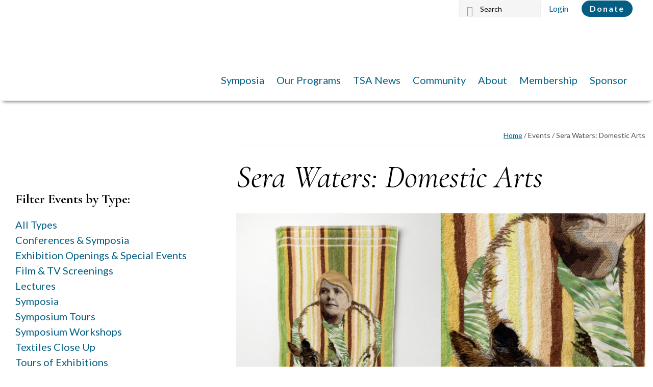

--- FILE ---
content_type: text/html; charset=UTF-8
request_url: https://textilesocietyofamerica.org/community/events/sera-waters-domestic-arts-2
body_size: 15984
content:
<!DOCTYPE html>
<html lang="en-US">
<head >
<meta charset="UTF-8" />
<meta name="viewport" content="width=device-width, initial-scale=1" />
<title>Sera Waters: Domestic Arts</title>
<meta name='robots' content='max-image-preview:large' />
<link rel='dns-prefetch' href='//stats.wp.com' />
<link rel='dns-prefetch' href='//cdn.membershipworks.com' />
<link rel='dns-prefetch' href='//fonts.googleapis.com' />
<link rel='dns-prefetch' href='//code.ionicframework.com' />
<link rel='preconnect' href='//i0.wp.com' />
<link rel='preconnect' href='//c0.wp.com' />
<link rel="alternate" type="application/rss+xml" title="Textile Society of America &raquo; Feed" href="https://textilesocietyofamerica.org/feed" />
<link rel="alternate" type="application/rss+xml" title="Textile Society of America &raquo; Comments Feed" href="https://textilesocietyofamerica.org/comments/feed" />
<link rel="alternate" title="oEmbed (JSON)" type="application/json+oembed" href="https://textilesocietyofamerica.org/wp-json/oembed/1.0/embed?url=https%3A%2F%2Ftextilesocietyofamerica.org%2Fcommunity%2Fevents%2Fsera-waters-domestic-arts-2" />
<link rel="alternate" title="oEmbed (XML)" type="text/xml+oembed" href="https://textilesocietyofamerica.org/wp-json/oembed/1.0/embed?url=https%3A%2F%2Ftextilesocietyofamerica.org%2Fcommunity%2Fevents%2Fsera-waters-domestic-arts-2&#038;format=xml" />
<link rel="canonical" href="https://textilesocietyofamerica.org/community/events/sera-waters-domestic-arts-2" />
<style id='wp-img-auto-sizes-contain-inline-css' type='text/css'>
img:is([sizes=auto i],[sizes^="auto," i]){contain-intrinsic-size:3000px 1500px}
/*# sourceURL=wp-img-auto-sizes-contain-inline-css */
</style>
<link rel='stylesheet' id='pt-cv-public-style-css' href='https://textilesocietyofamerica.org/wp-content/plugins/content-views-query-and-display-post-page/public/assets/css/cv.css?ver=4.2.1' type='text/css' media='all' />
<link rel='stylesheet' id='pt-cv-public-pro-style-css' href='https://textilesocietyofamerica.org/wp-content/plugins/pt-content-views-pro/public/assets/css/cvpro.min.css?ver=7.2.2' type='text/css' media='all' />
<link rel='stylesheet' id='sbi_styles-css' href='https://textilesocietyofamerica.org/wp-content/plugins/instagram-feed/css/sbi-styles.min.css?ver=6.10.0' type='text/css' media='all' />
<link rel='stylesheet' id='infinity-pro-css' href='https://textilesocietyofamerica.org/wp-content/themes/infinity-pro/style.css?ver=1.2.0' type='text/css' media='all' />
<style id='infinity-pro-inline-css' type='text/css'>


		a,
		.entry-title a:focus,
		.entry-title a:hover,
		.featured-content .entry-meta a:focus,
		.featured-content .entry-meta a:hover,
		.front-page .genesis-nav-menu a:focus,
		.front-page .genesis-nav-menu a:hover,
		.front-page .offscreen-content-icon button:focus,
		.front-page .offscreen-content-icon button:hover,
		.front-page .white .genesis-nav-menu a:focus,
		.front-page .white .genesis-nav-menu a:hover,
		.genesis-nav-menu a:focus,
		.genesis-nav-menu a:hover,
		.genesis-nav-menu .current-menu-item > a,
		.genesis-nav-menu .sub-menu .current-menu-item > a:focus,
		.genesis-nav-menu .sub-menu .current-menu-item > a:hover,
		.genesis-responsive-menu .genesis-nav-menu a:focus,
		.genesis-responsive-menu .genesis-nav-menu a:hover,
		.menu-toggle:focus,
		.menu-toggle:hover,
		.offscreen-content button:hover,
		.offscreen-content-icon button:hover,
		.site-footer a:focus,
		.site-footer a:hover,
		.sub-menu-toggle:focus,
		.sub-menu-toggle:hover {
			color: #045e84;
		}

		button,
		input[type="button"],
		input[type="reset"],
		input[type="select"],
		input[type="submit"],
		.button,
		.enews-widget input:hover[type="submit"],
		.front-page-1 a.button,
		.front-page-3 a.button,
		.front-page-5 a.button,
		.front-page-7 a.button,
		.footer-widgets .button:hover {
			background-color: #045e84;
			color: #ffffff;
		}

		
.has-accent-color {
	color: #045e84 !important;
}

.has-accent-background-color {
	background-color: #045e84 !important;
}

.content .wp-block-button .wp-block-button__link:focus,
.content .wp-block-button .wp-block-button__link:hover {
	background-color: #045e84 !important;
	color: #fff;
}

.content .wp-block-button.is-style-outline .wp-block-button__link:focus,
.content .wp-block-button.is-style-outline .wp-block-button__link:hover {
	border-color: #045e84 !important;
	color: #045e84 !important;
}


.entry-content .wp-block-pullquote.is-style-solid-color {
	background-color: #045e84;
}

/*# sourceURL=infinity-pro-inline-css */
</style>
<style id='wp-emoji-styles-inline-css' type='text/css'>

	img.wp-smiley, img.emoji {
		display: inline !important;
		border: none !important;
		box-shadow: none !important;
		height: 1em !important;
		width: 1em !important;
		margin: 0 0.07em !important;
		vertical-align: -0.1em !important;
		background: none !important;
		padding: 0 !important;
	}
/*# sourceURL=wp-emoji-styles-inline-css */
</style>
<style id='wp-block-library-inline-css' type='text/css'>
:root{--wp-block-synced-color:#7a00df;--wp-block-synced-color--rgb:122,0,223;--wp-bound-block-color:var(--wp-block-synced-color);--wp-editor-canvas-background:#ddd;--wp-admin-theme-color:#007cba;--wp-admin-theme-color--rgb:0,124,186;--wp-admin-theme-color-darker-10:#006ba1;--wp-admin-theme-color-darker-10--rgb:0,107,160.5;--wp-admin-theme-color-darker-20:#005a87;--wp-admin-theme-color-darker-20--rgb:0,90,135;--wp-admin-border-width-focus:2px}@media (min-resolution:192dpi){:root{--wp-admin-border-width-focus:1.5px}}.wp-element-button{cursor:pointer}:root .has-very-light-gray-background-color{background-color:#eee}:root .has-very-dark-gray-background-color{background-color:#313131}:root .has-very-light-gray-color{color:#eee}:root .has-very-dark-gray-color{color:#313131}:root .has-vivid-green-cyan-to-vivid-cyan-blue-gradient-background{background:linear-gradient(135deg,#00d084,#0693e3)}:root .has-purple-crush-gradient-background{background:linear-gradient(135deg,#34e2e4,#4721fb 50%,#ab1dfe)}:root .has-hazy-dawn-gradient-background{background:linear-gradient(135deg,#faaca8,#dad0ec)}:root .has-subdued-olive-gradient-background{background:linear-gradient(135deg,#fafae1,#67a671)}:root .has-atomic-cream-gradient-background{background:linear-gradient(135deg,#fdd79a,#004a59)}:root .has-nightshade-gradient-background{background:linear-gradient(135deg,#330968,#31cdcf)}:root .has-midnight-gradient-background{background:linear-gradient(135deg,#020381,#2874fc)}:root{--wp--preset--font-size--normal:16px;--wp--preset--font-size--huge:42px}.has-regular-font-size{font-size:1em}.has-larger-font-size{font-size:2.625em}.has-normal-font-size{font-size:var(--wp--preset--font-size--normal)}.has-huge-font-size{font-size:var(--wp--preset--font-size--huge)}.has-text-align-center{text-align:center}.has-text-align-left{text-align:left}.has-text-align-right{text-align:right}.has-fit-text{white-space:nowrap!important}#end-resizable-editor-section{display:none}.aligncenter{clear:both}.items-justified-left{justify-content:flex-start}.items-justified-center{justify-content:center}.items-justified-right{justify-content:flex-end}.items-justified-space-between{justify-content:space-between}.screen-reader-text{border:0;clip-path:inset(50%);height:1px;margin:-1px;overflow:hidden;padding:0;position:absolute;width:1px;word-wrap:normal!important}.screen-reader-text:focus{background-color:#ddd;clip-path:none;color:#444;display:block;font-size:1em;height:auto;left:5px;line-height:normal;padding:15px 23px 14px;text-decoration:none;top:5px;width:auto;z-index:100000}html :where(.has-border-color){border-style:solid}html :where([style*=border-top-color]){border-top-style:solid}html :where([style*=border-right-color]){border-right-style:solid}html :where([style*=border-bottom-color]){border-bottom-style:solid}html :where([style*=border-left-color]){border-left-style:solid}html :where([style*=border-width]){border-style:solid}html :where([style*=border-top-width]){border-top-style:solid}html :where([style*=border-right-width]){border-right-style:solid}html :where([style*=border-bottom-width]){border-bottom-style:solid}html :where([style*=border-left-width]){border-left-style:solid}html :where(img[class*=wp-image-]){height:auto;max-width:100%}:where(figure){margin:0 0 1em}html :where(.is-position-sticky){--wp-admin--admin-bar--position-offset:var(--wp-admin--admin-bar--height,0px)}@media screen and (max-width:600px){html :where(.is-position-sticky){--wp-admin--admin-bar--position-offset:0px}}

/*# sourceURL=wp-block-library-inline-css */
</style><style id='global-styles-inline-css' type='text/css'>
:root{--wp--preset--aspect-ratio--square: 1;--wp--preset--aspect-ratio--4-3: 4/3;--wp--preset--aspect-ratio--3-4: 3/4;--wp--preset--aspect-ratio--3-2: 3/2;--wp--preset--aspect-ratio--2-3: 2/3;--wp--preset--aspect-ratio--16-9: 16/9;--wp--preset--aspect-ratio--9-16: 9/16;--wp--preset--color--black: #000000;--wp--preset--color--cyan-bluish-gray: #abb8c3;--wp--preset--color--white: #ffffff;--wp--preset--color--pale-pink: #f78da7;--wp--preset--color--vivid-red: #cf2e2e;--wp--preset--color--luminous-vivid-orange: #ff6900;--wp--preset--color--luminous-vivid-amber: #fcb900;--wp--preset--color--light-green-cyan: #7bdcb5;--wp--preset--color--vivid-green-cyan: #00d084;--wp--preset--color--pale-cyan-blue: #8ed1fc;--wp--preset--color--vivid-cyan-blue: #0693e3;--wp--preset--color--vivid-purple: #9b51e0;--wp--preset--color--accent: #045e84;--wp--preset--gradient--vivid-cyan-blue-to-vivid-purple: linear-gradient(135deg,rgb(6,147,227) 0%,rgb(155,81,224) 100%);--wp--preset--gradient--light-green-cyan-to-vivid-green-cyan: linear-gradient(135deg,rgb(122,220,180) 0%,rgb(0,208,130) 100%);--wp--preset--gradient--luminous-vivid-amber-to-luminous-vivid-orange: linear-gradient(135deg,rgb(252,185,0) 0%,rgb(255,105,0) 100%);--wp--preset--gradient--luminous-vivid-orange-to-vivid-red: linear-gradient(135deg,rgb(255,105,0) 0%,rgb(207,46,46) 100%);--wp--preset--gradient--very-light-gray-to-cyan-bluish-gray: linear-gradient(135deg,rgb(238,238,238) 0%,rgb(169,184,195) 100%);--wp--preset--gradient--cool-to-warm-spectrum: linear-gradient(135deg,rgb(74,234,220) 0%,rgb(151,120,209) 20%,rgb(207,42,186) 40%,rgb(238,44,130) 60%,rgb(251,105,98) 80%,rgb(254,248,76) 100%);--wp--preset--gradient--blush-light-purple: linear-gradient(135deg,rgb(255,206,236) 0%,rgb(152,150,240) 100%);--wp--preset--gradient--blush-bordeaux: linear-gradient(135deg,rgb(254,205,165) 0%,rgb(254,45,45) 50%,rgb(107,0,62) 100%);--wp--preset--gradient--luminous-dusk: linear-gradient(135deg,rgb(255,203,112) 0%,rgb(199,81,192) 50%,rgb(65,88,208) 100%);--wp--preset--gradient--pale-ocean: linear-gradient(135deg,rgb(255,245,203) 0%,rgb(182,227,212) 50%,rgb(51,167,181) 100%);--wp--preset--gradient--electric-grass: linear-gradient(135deg,rgb(202,248,128) 0%,rgb(113,206,126) 100%);--wp--preset--gradient--midnight: linear-gradient(135deg,rgb(2,3,129) 0%,rgb(40,116,252) 100%);--wp--preset--font-size--small: 18px;--wp--preset--font-size--medium: 20px;--wp--preset--font-size--large: 26px;--wp--preset--font-size--x-large: 42px;--wp--preset--font-size--normal: 22px;--wp--preset--font-size--larger: 30px;--wp--preset--spacing--20: 0.44rem;--wp--preset--spacing--30: 0.67rem;--wp--preset--spacing--40: 1rem;--wp--preset--spacing--50: 1.5rem;--wp--preset--spacing--60: 2.25rem;--wp--preset--spacing--70: 3.38rem;--wp--preset--spacing--80: 5.06rem;--wp--preset--shadow--natural: 6px 6px 9px rgba(0, 0, 0, 0.2);--wp--preset--shadow--deep: 12px 12px 50px rgba(0, 0, 0, 0.4);--wp--preset--shadow--sharp: 6px 6px 0px rgba(0, 0, 0, 0.2);--wp--preset--shadow--outlined: 6px 6px 0px -3px rgb(255, 255, 255), 6px 6px rgb(0, 0, 0);--wp--preset--shadow--crisp: 6px 6px 0px rgb(0, 0, 0);}:where(.is-layout-flex){gap: 0.5em;}:where(.is-layout-grid){gap: 0.5em;}body .is-layout-flex{display: flex;}.is-layout-flex{flex-wrap: wrap;align-items: center;}.is-layout-flex > :is(*, div){margin: 0;}body .is-layout-grid{display: grid;}.is-layout-grid > :is(*, div){margin: 0;}:where(.wp-block-columns.is-layout-flex){gap: 2em;}:where(.wp-block-columns.is-layout-grid){gap: 2em;}:where(.wp-block-post-template.is-layout-flex){gap: 1.25em;}:where(.wp-block-post-template.is-layout-grid){gap: 1.25em;}.has-black-color{color: var(--wp--preset--color--black) !important;}.has-cyan-bluish-gray-color{color: var(--wp--preset--color--cyan-bluish-gray) !important;}.has-white-color{color: var(--wp--preset--color--white) !important;}.has-pale-pink-color{color: var(--wp--preset--color--pale-pink) !important;}.has-vivid-red-color{color: var(--wp--preset--color--vivid-red) !important;}.has-luminous-vivid-orange-color{color: var(--wp--preset--color--luminous-vivid-orange) !important;}.has-luminous-vivid-amber-color{color: var(--wp--preset--color--luminous-vivid-amber) !important;}.has-light-green-cyan-color{color: var(--wp--preset--color--light-green-cyan) !important;}.has-vivid-green-cyan-color{color: var(--wp--preset--color--vivid-green-cyan) !important;}.has-pale-cyan-blue-color{color: var(--wp--preset--color--pale-cyan-blue) !important;}.has-vivid-cyan-blue-color{color: var(--wp--preset--color--vivid-cyan-blue) !important;}.has-vivid-purple-color{color: var(--wp--preset--color--vivid-purple) !important;}.has-black-background-color{background-color: var(--wp--preset--color--black) !important;}.has-cyan-bluish-gray-background-color{background-color: var(--wp--preset--color--cyan-bluish-gray) !important;}.has-white-background-color{background-color: var(--wp--preset--color--white) !important;}.has-pale-pink-background-color{background-color: var(--wp--preset--color--pale-pink) !important;}.has-vivid-red-background-color{background-color: var(--wp--preset--color--vivid-red) !important;}.has-luminous-vivid-orange-background-color{background-color: var(--wp--preset--color--luminous-vivid-orange) !important;}.has-luminous-vivid-amber-background-color{background-color: var(--wp--preset--color--luminous-vivid-amber) !important;}.has-light-green-cyan-background-color{background-color: var(--wp--preset--color--light-green-cyan) !important;}.has-vivid-green-cyan-background-color{background-color: var(--wp--preset--color--vivid-green-cyan) !important;}.has-pale-cyan-blue-background-color{background-color: var(--wp--preset--color--pale-cyan-blue) !important;}.has-vivid-cyan-blue-background-color{background-color: var(--wp--preset--color--vivid-cyan-blue) !important;}.has-vivid-purple-background-color{background-color: var(--wp--preset--color--vivid-purple) !important;}.has-black-border-color{border-color: var(--wp--preset--color--black) !important;}.has-cyan-bluish-gray-border-color{border-color: var(--wp--preset--color--cyan-bluish-gray) !important;}.has-white-border-color{border-color: var(--wp--preset--color--white) !important;}.has-pale-pink-border-color{border-color: var(--wp--preset--color--pale-pink) !important;}.has-vivid-red-border-color{border-color: var(--wp--preset--color--vivid-red) !important;}.has-luminous-vivid-orange-border-color{border-color: var(--wp--preset--color--luminous-vivid-orange) !important;}.has-luminous-vivid-amber-border-color{border-color: var(--wp--preset--color--luminous-vivid-amber) !important;}.has-light-green-cyan-border-color{border-color: var(--wp--preset--color--light-green-cyan) !important;}.has-vivid-green-cyan-border-color{border-color: var(--wp--preset--color--vivid-green-cyan) !important;}.has-pale-cyan-blue-border-color{border-color: var(--wp--preset--color--pale-cyan-blue) !important;}.has-vivid-cyan-blue-border-color{border-color: var(--wp--preset--color--vivid-cyan-blue) !important;}.has-vivid-purple-border-color{border-color: var(--wp--preset--color--vivid-purple) !important;}.has-vivid-cyan-blue-to-vivid-purple-gradient-background{background: var(--wp--preset--gradient--vivid-cyan-blue-to-vivid-purple) !important;}.has-light-green-cyan-to-vivid-green-cyan-gradient-background{background: var(--wp--preset--gradient--light-green-cyan-to-vivid-green-cyan) !important;}.has-luminous-vivid-amber-to-luminous-vivid-orange-gradient-background{background: var(--wp--preset--gradient--luminous-vivid-amber-to-luminous-vivid-orange) !important;}.has-luminous-vivid-orange-to-vivid-red-gradient-background{background: var(--wp--preset--gradient--luminous-vivid-orange-to-vivid-red) !important;}.has-very-light-gray-to-cyan-bluish-gray-gradient-background{background: var(--wp--preset--gradient--very-light-gray-to-cyan-bluish-gray) !important;}.has-cool-to-warm-spectrum-gradient-background{background: var(--wp--preset--gradient--cool-to-warm-spectrum) !important;}.has-blush-light-purple-gradient-background{background: var(--wp--preset--gradient--blush-light-purple) !important;}.has-blush-bordeaux-gradient-background{background: var(--wp--preset--gradient--blush-bordeaux) !important;}.has-luminous-dusk-gradient-background{background: var(--wp--preset--gradient--luminous-dusk) !important;}.has-pale-ocean-gradient-background{background: var(--wp--preset--gradient--pale-ocean) !important;}.has-electric-grass-gradient-background{background: var(--wp--preset--gradient--electric-grass) !important;}.has-midnight-gradient-background{background: var(--wp--preset--gradient--midnight) !important;}.has-small-font-size{font-size: var(--wp--preset--font-size--small) !important;}.has-medium-font-size{font-size: var(--wp--preset--font-size--medium) !important;}.has-large-font-size{font-size: var(--wp--preset--font-size--large) !important;}.has-x-large-font-size{font-size: var(--wp--preset--font-size--x-large) !important;}
/*# sourceURL=global-styles-inline-css */
</style>

<style id='classic-theme-styles-inline-css' type='text/css'>
/*! This file is auto-generated */
.wp-block-button__link{color:#fff;background-color:#32373c;border-radius:9999px;box-shadow:none;text-decoration:none;padding:calc(.667em + 2px) calc(1.333em + 2px);font-size:1.125em}.wp-block-file__button{background:#32373c;color:#fff;text-decoration:none}
/*# sourceURL=/wp-includes/css/classic-themes.min.css */
</style>
<link rel='stylesheet' id='sf-css-css' href='https://cdn.membershipworks.com/all.css' type='text/css' media='all' />
<link rel='stylesheet' id='infinity-fonts-css' href='//fonts.googleapis.com/css?family=Cormorant+Garamond%3A400%2C400i%2C700%2C700i%7CLato%3A400%2C400i%2C700%2C700i&#038;ver=1.2.0' type='text/css' media='all' />
<link rel='stylesheet' id='infinity-ionicons-css' href='//code.ionicframework.com/ionicons/2.0.1/css/ionicons.min.css?ver=1.2.0' type='text/css' media='all' />
<link rel='stylesheet' id='infinity-pro-gutenberg-css' href='https://textilesocietyofamerica.org/wp-content/themes/infinity-pro/lib/gutenberg/front-end.css?ver=1.2.0' type='text/css' media='all' />
<link rel='stylesheet' id='simple-social-icons-font-css' href='https://textilesocietyofamerica.org/wp-content/plugins/simple-social-icons/css/style.css?ver=4.0.0' type='text/css' media='all' />
<!--n2css--><!--n2js--><script type="text/javascript" src="https://c0.wp.com/c/6.9/wp-includes/js/jquery/jquery.min.js" id="jquery-core-js"></script>
<script type="text/javascript" src="https://c0.wp.com/c/6.9/wp-includes/js/jquery/jquery-migrate.min.js" id="jquery-migrate-js"></script>
<link rel="https://api.w.org/" href="https://textilesocietyofamerica.org/wp-json/" /><link rel="alternate" title="JSON" type="application/json" href="https://textilesocietyofamerica.org/wp-json/wp/v2/events/9403" /><link rel="EditURI" type="application/rsd+xml" title="RSD" href="https://textilesocietyofamerica.org/xmlrpc.php?rsd" />
	<style>img#wpstats{display:none}</style>
		<style type="text/css">.site-title a { background: url(https://textilesociety.wpengine.com/wp-content/uploads/2019/11/cropped-TSA-logo.png) no-repeat !important; }</style>
<link rel="icon" href="https://i0.wp.com/textilesocietyofamerica.org/wp-content/uploads/2019/11/cropped-TSAFavicon512x512.png?fit=32%2C32&#038;ssl=1" sizes="32x32" />
<link rel="icon" href="https://i0.wp.com/textilesocietyofamerica.org/wp-content/uploads/2019/11/cropped-TSAFavicon512x512.png?fit=192%2C192&#038;ssl=1" sizes="192x192" />
<link rel="apple-touch-icon" href="https://i0.wp.com/textilesocietyofamerica.org/wp-content/uploads/2019/11/cropped-TSAFavicon512x512.png?fit=180%2C180&#038;ssl=1" />
<meta name="msapplication-TileImage" content="https://i0.wp.com/textilesocietyofamerica.org/wp-content/uploads/2019/11/cropped-TSAFavicon512x512.png?fit=270%2C270&#038;ssl=1" />
		<style type="text/css" id="wp-custom-css">
			/* Always show drop down arrows for Details Blocks */
summary {
   display: list-item;
}

/* add margin to menu btn */
.menu-toggle {
	margin: 10px;
}

/* remove outline on menu btn*/
.menu-toggle:hover,
.menu-toggle:focus {
  outline: none;
}

/* register section of textiles up close chicago */
#intro-location {
	margin: 60px;
}
.SFitn {
	word-break:normal;
}
		</style>
		</head>
<body class="wp-singular events-template-default single single-events postid-9403 wp-embed-responsive wp-theme-genesis wp-child-theme-infinity-pro custom-header header-image header-full-width sidebar-content genesis-breadcrumbs-visible genesis-footer-widgets-visible single-event" itemscope itemtype="https://schema.org/WebPage"><div class="site-container"><ul class="genesis-skip-link"><li><a href="#genesis-content" class="screen-reader-shortcut"> Skip to main content</a></li><li><a href="#genesis-sidebar-primary" class="screen-reader-shortcut"> Skip to primary sidebar</a></li><li><a href="#genesis-footer-widgets" class="screen-reader-shortcut"> Skip to footer</a></li></ul><header class="site-header" itemscope itemtype="https://schema.org/WPHeader"><div class="wrap"><div class="title-area"><p class="site-title" itemprop="headline"><a href="https://textilesocietyofamerica.org/">Textile Society of America</a></p></div>
<div id="before-header"><div class="before-header-wrap">
  <section id="search-2" class="widget widget_search">
    <form class="search-form" method="get" action="/" role="search" itemprop="potentialAction" itemscope="" itemtype="https://schema.org/SearchAction">
     <label class="search-form-label screen-reader-text" for="searchform-1">Search this website</label>
     <input class="search-form-input" type="search" name="s" id="searchform-1" placeholder="Search" itemprop="query-input">
     <input class="search-form-submit" type="submit" value="Search">
     <meta content="/?s={s}" itemprop="target"></form>
  </section>
  <div class="home-login-link">
      <a href="/login">Login</a>
     </div>
  <div class="home-donate-link">
      <a class="button small" href="/contribute">Donate</a>
     </div>
  </div>
 </div>
<nav class="nav-primary" aria-label="Main" itemscope itemtype="https://schema.org/SiteNavigationElement" id="genesis-nav-primary"><div class="wrap"><ul id="menu-symposia" class="menu genesis-nav-menu menu-primary js-superfish"><li id="menu-item-8103" class="menu-item menu-item-type-post_type menu-item-object-page menu-item-has-children menu-item-8103"><a href="https://textilesocietyofamerica.org/symposia" itemprop="url"><span itemprop="name">Symposia</span></a>
<ul class="sub-menu">
	<li id="menu-item-12534" class="menu-item menu-item-type-post_type menu-item-object-page menu-item-12534"><a href="https://textilesocietyofamerica.org/symposia/symposium-2024-shifts-and-strands" itemprop="url"><span itemprop="name">Symposium 2024 – Shifts and Strands</span></a></li>
	<li id="menu-item-8545" class="menu-item menu-item-type-post_type menu-item-object-page menu-item-8545"><a href="https://textilesocietyofamerica.org/symposia/proceedings" itemprop="url"><span itemprop="name">Proceedings</span></a></li>
	<li id="menu-item-8184" class="menu-item menu-item-type-post_type menu-item-object-page menu-item-8184"><a href="https://textilesocietyofamerica.org/symposia/recorded-sessions" itemprop="url"><span itemprop="name">Recorded Sessions</span></a></li>
	<li id="menu-item-8176" class="menu-item menu-item-type-post_type menu-item-object-page menu-item-8176"><a href="https://textilesocietyofamerica.org/symposia/past-symposia" itemprop="url"><span itemprop="name">Past Symposia</span></a></li>
</ul>
</li>
<li id="menu-item-8287" class="menu-item menu-item-type-post_type menu-item-object-page menu-item-has-children menu-item-8287"><a href="https://textilesocietyofamerica.org/programs" itemprop="url"><span itemprop="name">Our Programs</span></a>
<ul class="sub-menu">
	<li id="menu-item-14441" class="menu-item menu-item-type-post_type menu-item-object-page menu-item-14441"><a href="https://textilesocietyofamerica.org/programs/featured-tsa-programs" itemprop="url"><span itemprop="name">Featured TSA Programs</span></a></li>
	<li id="menu-item-8289" class="menu-item menu-item-type-post_type menu-item-object-page menu-item-8289"><a href="https://textilesocietyofamerica.org/programs/tcu" itemprop="url"><span itemprop="name">Textiles Close Up</span></a></li>
	<li id="menu-item-10758" class="menu-item menu-item-type-post_type menu-item-object-page menu-item-10758"><a href="https://textilesocietyofamerica.org/programs/contemporary-voices" itemprop="url"><span itemprop="name">Contemporary Voices</span></a></li>
	<li id="menu-item-8304" class="menu-item menu-item-type-post_type menu-item-object-page menu-item-8304"><a href="https://textilesocietyofamerica.org/programs/awards-scholarships" itemprop="url"><span itemprop="name">Awards &#038; Scholarships</span></a></li>
</ul>
</li>
<li id="menu-item-9744" class="menu-item menu-item-type-post_type menu-item-object-page menu-item-has-children menu-item-9744"><a href="https://textilesocietyofamerica.org/tsa-news" itemprop="url"><span itemprop="name">TSA News</span></a>
<ul class="sub-menu">
	<li id="menu-item-8449" class="menu-item menu-item-type-taxonomy menu-item-object-category menu-item-8449"><a href="https://textilesocietyofamerica.org/category/blog" itemprop="url"><span itemprop="name">Read TSA News</span></a></li>
	<li id="menu-item-9739" class="menu-item menu-item-type-post_type menu-item-object-page menu-item-9739"><a href="https://textilesocietyofamerica.org/news/newsletters/submit-to-tsa-news" itemprop="url"><span itemprop="name">Submit to the TSA Newsletter</span></a></li>
	<li id="menu-item-8315" class="menu-item menu-item-type-post_type menu-item-object-page menu-item-8315"><a href="https://textilesocietyofamerica.org/news/newsletters" itemprop="url"><span itemprop="name">Newsletter Archive</span></a></li>
</ul>
</li>
<li id="menu-item-8373" class="menu-item menu-item-type-post_type menu-item-object-page menu-item-has-children menu-item-8373"><a href="https://textilesocietyofamerica.org/community" itemprop="url"><span itemprop="name">Community</span></a>
<ul class="sub-menu">
	<li id="menu-item-8517" class="menu-item menu-item-type-custom menu-item-object-custom menu-item-8517"><a href="/community/opportunities" itemprop="url"><span itemprop="name">Opportunities</span></a></li>
	<li id="menu-item-8520" class="menu-item menu-item-type-post_type menu-item-object-page menu-item-8520"><a href="https://textilesocietyofamerica.org/community/event-list" itemprop="url"><span itemprop="name">Event List</span></a></li>
	<li id="menu-item-9135" class="menu-item menu-item-type-post_type menu-item-object-page menu-item-9135"><a href="https://textilesocietyofamerica.org/community/opportunities/submit-an-event-or-opportunity" itemprop="url"><span itemprop="name">Submit an Opportunity or Event</span></a></li>
</ul>
</li>
<li id="menu-item-8560" class="menu-item menu-item-type-post_type menu-item-object-page menu-item-has-children menu-item-8560"><a href="https://textilesocietyofamerica.org/about-us" itemprop="url"><span itemprop="name">About</span></a>
<ul class="sub-menu">
	<li id="menu-item-8614" class="menu-item menu-item-type-post_type menu-item-object-page menu-item-8614"><a href="https://textilesocietyofamerica.org/about-us/board-staff" itemprop="url"><span itemprop="name">Board &#038; Staff</span></a></li>
	<li id="menu-item-8562" class="menu-item menu-item-type-post_type menu-item-object-page menu-item-8562"><a href="https://textilesocietyofamerica.org/about-us/our-focus-on-diversity" itemprop="url"><span itemprop="name">Our Focus on Diversity</span></a></li>
	<li id="menu-item-9130" class="menu-item menu-item-type-post_type menu-item-object-page menu-item-9130"><a href="https://textilesocietyofamerica.org/about-us/contact-us" itemprop="url"><span itemprop="name">Contact Us</span></a></li>
</ul>
</li>
<li id="menu-item-8466" class="menu-item menu-item-type-post_type menu-item-object-page menu-item-has-children menu-item-8466"><a href="https://textilesocietyofamerica.org/membership" itemprop="url"><span itemprop="name">Membership</span></a>
<ul class="sub-menu">
	<li id="menu-item-8467" class="menu-item menu-item-type-post_type menu-item-object-page menu-item-8467"><a href="https://textilesocietyofamerica.org/membership/benefits" itemprop="url"><span itemprop="name">About TSA Membership</span></a></li>
	<li id="menu-item-8468" class="menu-item menu-item-type-post_type menu-item-object-page menu-item-8468"><a href="https://textilesocietyofamerica.org/membership/join" itemprop="url"><span itemprop="name">Become a Member</span></a></li>
	<li id="menu-item-14395" class="menu-item menu-item-type-post_type menu-item-object-page menu-item-14395"><a href="https://textilesocietyofamerica.org/membership/institutional-memberships" itemprop="url"><span itemprop="name">Institutional Memberships</span></a></li>
	<li id="menu-item-8469" class="menu-item menu-item-type-post_type menu-item-object-page menu-item-8469"><a href="https://textilesocietyofamerica.org/membership/renew" itemprop="url"><span itemprop="name">Renew</span></a></li>
	<li id="menu-item-8470" class="menu-item menu-item-type-post_type menu-item-object-page menu-item-8470"><a href="https://textilesocietyofamerica.org/membership/account" itemprop="url"><span itemprop="name">Manage Account</span></a></li>
	<li id="menu-item-8471" class="menu-item menu-item-type-post_type menu-item-object-page menu-item-8471"><a href="https://textilesocietyofamerica.org/membership/journals" itemprop="url"><span itemprop="name">Journals</span></a></li>
	<li id="menu-item-8472" class="menu-item menu-item-type-post_type menu-item-object-page menu-item-8472"><a href="https://textilesocietyofamerica.org/membership/directory" itemprop="url"><span itemprop="name">Member Directory</span></a></li>
</ul>
</li>
<li id="menu-item-14201" class="menu-item menu-item-type-post_type menu-item-object-page menu-item-14201"><a href="https://textilesocietyofamerica.org/sponsorship" itemprop="url"><span itemprop="name">Sponsor</span></a></li>
</ul></div></nav></div></header><div id="after-header" class="after-header"><div class="wrap"><div class="widget-area widget-halves uneven fadeup-effect"><section id="custom_html-17" class="widget_text widget widget_custom_html"><div class="widget_text widget-wrap"><h3 class="widgettitle widget-title">Community Texture</h3>
<div class="textwidget custom-html-widget"><div class="after-header-image" style="background-image: url('/wp-content/uploads/2019/11/texture-m_51_66.jpg')"></div></div></div></section>
</div></div></div><div class="site-inner"><div class="content-sidebar-wrap"><main class="content" id="genesis-content"><div class="breadcrumb" itemprop="breadcrumb" itemscope itemtype="https://schema.org/BreadcrumbList"><span class="breadcrumb-link-wrap" itemprop="itemListElement" itemscope itemtype="https://schema.org/ListItem"><a class="breadcrumb-link" href="https://textilesocietyofamerica.org/" itemprop="item"><span class="breadcrumb-link-text-wrap" itemprop="name">Home</span></a><meta itemprop="position" content="1"></span> <span aria-label="breadcrumb separator">/</span> Events - DNE <span aria-label="breadcrumb separator">/</span> Sera Waters: Domestic Arts</div><article class="post-9403 events type-events status-publish has-post-thumbnail event_types-exhibition-openings-special-events entry" aria-label="Sera Waters: Domestic Arts" itemscope itemtype="https://schema.org/CreativeWork"><h1 class="entry-title" itemprop="headline">Sera Waters: Domestic Arts</h1>
<img width="1024" height="624" src="https://i0.wp.com/textilesocietyofamerica.org/wp-content/uploads/2020/01/595ec53507ac808b1fadfbae.jpg?fit=1024%2C624&amp;ssl=1" class="attachment-full size-full wp-post-image" alt="" decoding="async" srcset="https://i0.wp.com/textilesocietyofamerica.org/wp-content/uploads/2020/01/595ec53507ac808b1fadfbae.jpg?w=1024&amp;ssl=1 1024w, https://i0.wp.com/textilesocietyofamerica.org/wp-content/uploads/2020/01/595ec53507ac808b1fadfbae.jpg?resize=300%2C183&amp;ssl=1 300w, https://i0.wp.com/textilesocietyofamerica.org/wp-content/uploads/2020/01/595ec53507ac808b1fadfbae.jpg?resize=768%2C468&amp;ssl=1 768w" sizes="(max-width: 1024px) 100vw, 1024px" data-attachment-id="9404" data-permalink="https://textilesocietyofamerica.org/community/events/sera-waters-domestic-arts-2/sera-waters-domestic-arts-3" data-orig-file="https://i0.wp.com/textilesocietyofamerica.org/wp-content/uploads/2020/01/595ec53507ac808b1fadfbae.jpg?fit=1024%2C624&amp;ssl=1" data-orig-size="1024,624" data-comments-opened="0" data-image-meta="{&quot;aperture&quot;:&quot;0&quot;,&quot;credit&quot;:&quot;&quot;,&quot;camera&quot;:&quot;&quot;,&quot;caption&quot;:&quot;&quot;,&quot;created_timestamp&quot;:&quot;0&quot;,&quot;copyright&quot;:&quot;&quot;,&quot;focal_length&quot;:&quot;0&quot;,&quot;iso&quot;:&quot;0&quot;,&quot;shutter_speed&quot;:&quot;0&quot;,&quot;title&quot;:&quot;&quot;,&quot;orientation&quot;:&quot;0&quot;}" data-image-title="Sera Waters: Domestic Arts" data-image-description="" data-image-caption="" data-medium-file="https://i0.wp.com/textilesocietyofamerica.org/wp-content/uploads/2020/01/595ec53507ac808b1fadfbae.jpg?fit=300%2C183&amp;ssl=1" data-large-file="https://i0.wp.com/textilesocietyofamerica.org/wp-content/uploads/2020/01/595ec53507ac808b1fadfbae.jpg?fit=1024%2C624&amp;ssl=1" /><div class="entry-content" itemprop="text"><div>
<h2>Opening&nbsp;Thursday 20 July,&nbsp;5.30-7.30pm</h2>
<p>Unravel the complex histories and traditions of home-making in Sera Waters&#8217;&nbsp;<a href="http://art.us15.list-manage.com/track/click?u=7a66dc67fe2b3f1fe6e0621c1&amp;id=f46403dc13&amp;e=7c85ce1c5c" target="_blank" rel="noopener" data-saferedirecturl="https://www.google.com/url?hl=en&amp;q=http://art.us15.list-manage.com/track/click?u%3D7a66dc67fe2b3f1fe6e0621c1%26id%3Df46403dc13%26e%3D7c85ce1c5c&amp;source=gmail&amp;ust=1499467320619000&amp;usg=AFQjCNGdQOtbesfIdQ9JVG8OTIjZTi7K9A">Domestic Arts</a>. Commissioned by ACE Open, the celebrated South Australian artist continues her investigation into the contemporary significance of traditional home-crafts.</p>
<p>In this new body of work, Waters reaches into her own family history to interrogate the ongoing legacies of colonial home-making. Through a re-imagined familial home, Waters&rsquo; intricate embroideries and large-scale sculptures celebrate the knowledge and creativity of &#8216;women&rsquo;s work&rsquo;; while also revealing their complicity with forms of colonisation and privilege.</p>
<p>OPENED BY<br />Peter Louca,&nbsp;Executive Director Arts South Australia, and incorporating the official launch of ACE Open</p>
<p>ABOUT THE ARTIST&nbsp;<br />Sera Waters &nbsp;is a South Australian based artist, arts writer and academic. She is a graduate of the South Australian School of Art (1997-2000), has a Master of Arts (Art History) from University of Adelaide (2004-06), and is currently a PhD candidate at University of South Australia. Since being awarded the Ruth Tuck Scholarship to study hand embroidery at the Royal School of Needlework (UK) in 2006, Waters&rsquo; art practice has been characterised by a darkly stitched meticulousness. In particular she specialises in black work, and revels in repetitiveness, pattern and crafting. Waters&rsquo; embroideries and hand-crafted sculptures dwell within the gaps of Australian settler colonial histories, mostly to examine the home-making practices of women and her own genealogical ghostscapes. Waters exhibits nationally and is represented by Hugo Michell Gallery.</p>
</div>
<div>
<p align="center">Friday 21 July &ndash; Saturday&nbsp;26 August<br />#DomesticArts</p>
<p align="center">Image:&nbsp;Sera Waters,&nbsp;Telling Tales on Terry Towelling: Fashioning locals&nbsp;(2016-17), towel, wool, cotton, bedsheet, velvet, trim, 90 x 50 cm. Courtesy the artist and Hugo Michell Gallery. Photograph: Grant Hancock.<br />Sera Waters,&nbsp;Telling Tales on Terry Towelling: Fashioning locals&nbsp;(detail)&nbsp;(2016-17), towel, wool, cotton, bedsheet, velvet, trim, 90 x 50 cm. Courtesy the artist and Hugo Michell Gallery. Photograph: Grant Hancock.</p>
</div>
<div id="SFctr" class="SF" data-org="13450" data-ini="!event-register/2017/7/21/sera-waters-domestic-arts" data-sfi="1" style="position:relative;height:auto">
<div id="SFpne" style="position:relative">
<div class="SFpne">Loading&#8230;</div>
</div>
<div id="SFfin" style="clear:both"></div>
</div>

<div id="intro-location" class="one-half last" style="display:none;">
 <div class="event-sd"><span class="event-sd-intro">Venue</span>: Ace Open</div>
 <div class="event-sd"><span class="event-sd-intro">Address</span>: Lion Arts Centre North Terrace (West End) Kaurna Yarta</div>
 <div class="event-sd"><span class="event-sd-intro">Starts</span>: Fri Jul 21 2017</div>
 <div class="event-sd"><span class="event-sd-intro">Ends</span>: Sat Aug 26 2017</div>
</div>
<br style="clear:both;" />
</div><footer class="entry-footer"></footer></article></main><aside class="sidebar sidebar-primary widget-area" role="complementary" aria-label="Primary Sidebar" itemscope itemtype="https://schema.org/WPSideBar" id="genesis-sidebar-primary"><h2 class="genesis-sidebar-title screen-reader-text">Primary Sidebar</h2><section id="text-7" class="widget widget_text"><div class="widget-wrap"><h3 class="widgettitle widget-title">Filter Events by Type:</h3>
			<div class="textwidget"><div id="event-filter"><div class="event-filter-item"><a href="/community/event-list">All Types</a></div><div class="event-filter-item"><a href="/community/event-list?tx_event_types=conferences-symposia">Conferences &amp; Symposia</a></div><div class="event-filter-item"><a href="/community/event-list?tx_event_types=exhibition-openings-special-events">Exhibition Openings &amp; Special Events</a></div><div class="event-filter-item"><a href="/community/event-list?tx_event_types=film-tv-screenings">Film &amp; TV Screenings</a></div><div class="event-filter-item"><a href="/community/event-list?tx_event_types=lectures">Lectures</a></div><div class="event-filter-item"><a href="/community/event-list?tx_event_types=symposia">Symposia</a></div><div class="event-filter-item"><a href="/community/event-list?tx_event_types=symposium-tours">Symposium Tours</a></div><div class="event-filter-item"><a href="/community/event-list?tx_event_types=symposium-workshops">Symposium Workshops</a></div><div class="event-filter-item"><a href="/community/event-list?tx_event_types=textiles-close-up">Textiles Close Up</a></div><div class="event-filter-item"><a href="/community/event-list?tx_event_types=tours-of-exhibitions">Tours of Exhibitions</a></div><div class="event-filter-item"><a href="/community/event-list?tx_event_types=tsa-affinity-group-conversations">TSA Affinity Group Conversations</a></div><div class="event-filter-item"><a href="/community/event-list?tx_event_types=tsa-contemporary-voices">TSA Contemporary Voices</a></div><div class="event-filter-item"><a href="/community/event-list?tx_event_types=workshops-demos">Workshops &amp; Demos</a></div>
</div>
		</div></section>
</aside></div></div><div id="before-footer" class="before-footer"><div class="wrap"><div class="widget-area widget-halves uneven fadeup-effect"><section id="text-4" class="widget widget_text"><div class="widget-wrap">			<div class="textwidget"><p><a href="/membership">Become A Member</a></p>
</div>
		</div></section>
<section id="text-5" class="widget widget_text"><div class="widget-wrap">			<div class="textwidget"><p><a href="/contribute">Make A Donation</a></p>
</div>
		</div></section>
</div></div></div><div class="footer-widgets" id="genesis-footer-widgets"><h2 class="genesis-sidebar-title screen-reader-text">Footer</h2><div class="wrap"><div class="widget-area footer-widgets-1 footer-widget-area"><section id="text-2" class="widget widget_text"><div class="widget-wrap"><h3 class="widgettitle widget-title">Get Involved:</h3>
			<div class="textwidget"><p><a class="button" href="https://textilesocietyofamerica.org/news/subscribe">Join Our Email List</a></p>
<p><a class="button" href="https://textilesocietyofamerica.org/membership/join#join">Become a Member</a></p>
</div>
		</div></section>
</div><div class="widget-area footer-widgets-2 footer-widget-area"><section id="simple-social-icons-2" class="widget simple-social-icons"><div class="widget-wrap"><h3 class="widgettitle widget-title">Follow Us:</h3>
<ul class="aligncenter"><li class="ssi-facebook"><a href="https://www.facebook.com/textilesocietyofamerica" ><svg role="img" class="social-facebook" aria-labelledby="social-facebook-2"><title id="social-facebook-2">Facebook</title><use xlink:href="https://textilesocietyofamerica.org/wp-content/plugins/simple-social-icons/symbol-defs.svg#social-facebook"></use></svg></a></li><li class="ssi-instagram"><a href="https://www.instagram.com/textilesociety/" ><svg role="img" class="social-instagram" aria-labelledby="social-instagram-2"><title id="social-instagram-2">Instagram</title><use xlink:href="https://textilesocietyofamerica.org/wp-content/plugins/simple-social-icons/symbol-defs.svg#social-instagram"></use></svg></a></li><li class="ssi-linkedin"><a href="https://www.linkedin.com/company/textile-society-of-america/" ><svg role="img" class="social-linkedin" aria-labelledby="social-linkedin-2"><title id="social-linkedin-2">LinkedIn</title><use xlink:href="https://textilesocietyofamerica.org/wp-content/plugins/simple-social-icons/symbol-defs.svg#social-linkedin"></use></svg></a></li><li class="ssi-youtube"><a href="https://www.youtube.com/@textilesocietyofamerica80" ><svg role="img" class="social-youtube" aria-labelledby="social-youtube-2"><title id="social-youtube-2">YouTube</title><use xlink:href="https://textilesocietyofamerica.org/wp-content/plugins/simple-social-icons/symbol-defs.svg#social-youtube"></use></svg></a></li></ul></div></section>
</div><div class="widget-area footer-widgets-3 footer-widget-area"><section id="text-3" class="widget widget_text"><div class="widget-wrap">			<div class="textwidget">
<div id="sb_instagram"  class="sbi sbi_mob_col_1 sbi_tab_col_1 sbi_col_1 sbi_width_resp" style="padding-bottom: 10px;"	 data-feedid="*2"  data-res="auto" data-cols="1" data-colsmobile="1" data-colstablet="1" data-num="1" data-nummobile="1" data-item-padding="5"	 data-shortcode-atts="{&quot;feed&quot;:&quot;2&quot;}"  data-postid="9403" data-locatornonce="812a027460" data-imageaspectratio="1:1" data-sbi-flags="favorLocal">
	
	<div id="sbi_images"  style="gap: 10px;">
		<div class="sbi_item sbi_type_image sbi_new sbi_transition"
	id="sbi_18069421037147270" data-date="1768493585">
	<div class="sbi_photo_wrap">
		<a class="sbi_photo" href="https://www.instagram.com/p/DTiaD0OEwj_/" target="_blank" rel="noopener nofollow"
			data-full-res="https://scontent-ams2-1.cdninstagram.com/v/t39.30808-6/615746905_1338098945017012_8830116153957817996_n.jpg?stp=dst-jpg_e35_tt6&#038;_nc_cat=100&#038;ccb=7-5&#038;_nc_sid=18de74&#038;efg=eyJlZmdfdGFnIjoiRkVFRC5iZXN0X2ltYWdlX3VybGdlbi5DMyJ9&#038;_nc_ohc=VsEuD_o7X04Q7kNvwGJkJZO&#038;_nc_oc=AdkL0-YPAlKVveTfPWtm5mw8MATbj_nTGBbqEtdyBjfjR_kSvSvqhPF0KwXSfxJiPEc&#038;_nc_zt=23&#038;_nc_ht=scontent-ams2-1.cdninstagram.com&#038;edm=ANo9K5cEAAAA&#038;_nc_gid=WCXw-5eM_L6z-qZIK0WuVg&#038;oh=00_AfqpjC3R1L91JMSnz2BrlCbKDsfNaEU2kHvBGZg0Q-ctvg&#038;oe=697A0AB5"
			data-img-src-set="{&quot;d&quot;:&quot;https:\/\/scontent-ams2-1.cdninstagram.com\/v\/t39.30808-6\/615746905_1338098945017012_8830116153957817996_n.jpg?stp=dst-jpg_e35_tt6&amp;_nc_cat=100&amp;ccb=7-5&amp;_nc_sid=18de74&amp;efg=eyJlZmdfdGFnIjoiRkVFRC5iZXN0X2ltYWdlX3VybGdlbi5DMyJ9&amp;_nc_ohc=VsEuD_o7X04Q7kNvwGJkJZO&amp;_nc_oc=AdkL0-YPAlKVveTfPWtm5mw8MATbj_nTGBbqEtdyBjfjR_kSvSvqhPF0KwXSfxJiPEc&amp;_nc_zt=23&amp;_nc_ht=scontent-ams2-1.cdninstagram.com&amp;edm=ANo9K5cEAAAA&amp;_nc_gid=WCXw-5eM_L6z-qZIK0WuVg&amp;oh=00_AfqpjC3R1L91JMSnz2BrlCbKDsfNaEU2kHvBGZg0Q-ctvg&amp;oe=697A0AB5&quot;,&quot;150&quot;:&quot;https:\/\/scontent-ams2-1.cdninstagram.com\/v\/t39.30808-6\/615746905_1338098945017012_8830116153957817996_n.jpg?stp=dst-jpg_e35_tt6&amp;_nc_cat=100&amp;ccb=7-5&amp;_nc_sid=18de74&amp;efg=eyJlZmdfdGFnIjoiRkVFRC5iZXN0X2ltYWdlX3VybGdlbi5DMyJ9&amp;_nc_ohc=VsEuD_o7X04Q7kNvwGJkJZO&amp;_nc_oc=AdkL0-YPAlKVveTfPWtm5mw8MATbj_nTGBbqEtdyBjfjR_kSvSvqhPF0KwXSfxJiPEc&amp;_nc_zt=23&amp;_nc_ht=scontent-ams2-1.cdninstagram.com&amp;edm=ANo9K5cEAAAA&amp;_nc_gid=WCXw-5eM_L6z-qZIK0WuVg&amp;oh=00_AfqpjC3R1L91JMSnz2BrlCbKDsfNaEU2kHvBGZg0Q-ctvg&amp;oe=697A0AB5&quot;,&quot;320&quot;:&quot;https:\/\/scontent-ams2-1.cdninstagram.com\/v\/t39.30808-6\/615746905_1338098945017012_8830116153957817996_n.jpg?stp=dst-jpg_e35_tt6&amp;_nc_cat=100&amp;ccb=7-5&amp;_nc_sid=18de74&amp;efg=eyJlZmdfdGFnIjoiRkVFRC5iZXN0X2ltYWdlX3VybGdlbi5DMyJ9&amp;_nc_ohc=VsEuD_o7X04Q7kNvwGJkJZO&amp;_nc_oc=AdkL0-YPAlKVveTfPWtm5mw8MATbj_nTGBbqEtdyBjfjR_kSvSvqhPF0KwXSfxJiPEc&amp;_nc_zt=23&amp;_nc_ht=scontent-ams2-1.cdninstagram.com&amp;edm=ANo9K5cEAAAA&amp;_nc_gid=WCXw-5eM_L6z-qZIK0WuVg&amp;oh=00_AfqpjC3R1L91JMSnz2BrlCbKDsfNaEU2kHvBGZg0Q-ctvg&amp;oe=697A0AB5&quot;,&quot;640&quot;:&quot;https:\/\/scontent-ams2-1.cdninstagram.com\/v\/t39.30808-6\/615746905_1338098945017012_8830116153957817996_n.jpg?stp=dst-jpg_e35_tt6&amp;_nc_cat=100&amp;ccb=7-5&amp;_nc_sid=18de74&amp;efg=eyJlZmdfdGFnIjoiRkVFRC5iZXN0X2ltYWdlX3VybGdlbi5DMyJ9&amp;_nc_ohc=VsEuD_o7X04Q7kNvwGJkJZO&amp;_nc_oc=AdkL0-YPAlKVveTfPWtm5mw8MATbj_nTGBbqEtdyBjfjR_kSvSvqhPF0KwXSfxJiPEc&amp;_nc_zt=23&amp;_nc_ht=scontent-ams2-1.cdninstagram.com&amp;edm=ANo9K5cEAAAA&amp;_nc_gid=WCXw-5eM_L6z-qZIK0WuVg&amp;oh=00_AfqpjC3R1L91JMSnz2BrlCbKDsfNaEU2kHvBGZg0Q-ctvg&amp;oe=697A0AB5&quot;}">
			<span class="sbi-screenreader">🌍✈️ TSA has announced the return of the Textile Re</span>
									<img decoding="async" src="https://textilesocietyofamerica.org/wp-content/plugins/instagram-feed/img/placeholder.png" alt="🌍✈️ TSA has announced the return of the Textile Research Travel Grant for 2026!

This cycle’s $1,000 grant funding supports TSA members in traveling to conduct textile-focused research. This may include visiting museum collections, engaging with artists or weavers in their local environments, studying special exhibitions, or other research opportunities centered on the study of actual textiles. Applicants may request $500–$1,000, depending on the scope of travel. 

The grant may be used for travel to attend TSA’s upcoming in-person Textiles Close Up program, taking place in Syracuse (June 23) and Ithaca, New York (June 24).

📅 Application deadline: April 15,2026

Learn more about the grant and apply today! See link in bio for details.

Thanks to the generosity of Elena Phipps, TSA President 2012–2014, and Alan Finkel, this grant enters its third season to support individual TSA members in researching textiles through travel." aria-hidden="true">
		</a>
	</div>
</div>	</div>

	<div id="sbi_load" >

	
			<span class="sbi_follow_btn sbi_custom" >
			<a target="_blank"
				rel="nofollow noopener"  href="https://www.instagram.com/textilesociety/" style="background: rgb(64,139,209);">
				<svg class="svg-inline--fa fa-instagram fa-w-14" aria-hidden="true" data-fa-processed="" aria-label="Instagram" data-prefix="fab" data-icon="instagram" role="img" viewBox="0 0 448 512">
                    <path fill="currentColor" d="M224.1 141c-63.6 0-114.9 51.3-114.9 114.9s51.3 114.9 114.9 114.9S339 319.5 339 255.9 287.7 141 224.1 141zm0 189.6c-41.1 0-74.7-33.5-74.7-74.7s33.5-74.7 74.7-74.7 74.7 33.5 74.7 74.7-33.6 74.7-74.7 74.7zm146.4-194.3c0 14.9-12 26.8-26.8 26.8-14.9 0-26.8-12-26.8-26.8s12-26.8 26.8-26.8 26.8 12 26.8 26.8zm76.1 27.2c-1.7-35.9-9.9-67.7-36.2-93.9-26.2-26.2-58-34.4-93.9-36.2-37-2.1-147.9-2.1-184.9 0-35.8 1.7-67.6 9.9-93.9 36.1s-34.4 58-36.2 93.9c-2.1 37-2.1 147.9 0 184.9 1.7 35.9 9.9 67.7 36.2 93.9s58 34.4 93.9 36.2c37 2.1 147.9 2.1 184.9 0 35.9-1.7 67.7-9.9 93.9-36.2 26.2-26.2 34.4-58 36.2-93.9 2.1-37 2.1-147.8 0-184.8zM398.8 388c-7.8 19.6-22.9 34.7-42.6 42.6-29.5 11.7-99.5 9-132.1 9s-102.7 2.6-132.1-9c-19.6-7.8-34.7-22.9-42.6-42.6-11.7-29.5-9-99.5-9-132.1s-2.6-102.7 9-132.1c7.8-19.6 22.9-34.7 42.6-42.6 29.5-11.7 99.5-9 132.1-9s102.7-2.6 132.1 9c19.6 7.8 34.7 22.9 42.6 42.6 11.7 29.5 9 99.5 9 132.1s2.7 102.7-9 132.1z"></path>
                </svg>				<span>Follow on Instagram</span>
			</a>
		</span>
	
</div>
		<span class="sbi_resized_image_data" data-feed-id="*2"
		  data-resized="{&quot;18069421037147270&quot;:{&quot;id&quot;:&quot;615746905_1338098945017012_8830116153957817996_n&quot;,&quot;ratio&quot;:&quot;0.80&quot;,&quot;sizes&quot;:{&quot;full&quot;:640,&quot;low&quot;:320,&quot;thumb&quot;:150},&quot;extension&quot;:&quot;.webp&quot;}}">
	</span>
	</div>


</div>
		</div></section>
</div></div></div><footer class="site-footer" itemscope itemtype="https://schema.org/WPFooter"><div class="wrap"><nav class="nav-secondary" aria-label="Secondary" itemscope itemtype="https://schema.org/SiteNavigationElement"><div class="wrap"><ul id="menu-footer" class="menu genesis-nav-menu menu-secondary js-superfish"><li id="menu-item-26" class="menu-item menu-item-type-custom menu-item-object-custom menu-item-home menu-item-26"><a href="https://textilesocietyofamerica.org/" itemprop="url"><span itemprop="name">Home</span></a></li>
<li id="menu-item-8102" class="menu-item menu-item-type-post_type menu-item-object-page menu-item-8102"><a href="https://textilesocietyofamerica.org/symposia" itemprop="url"><span itemprop="name">Symposia</span></a></li>
<li id="menu-item-8556" class="menu-item menu-item-type-post_type menu-item-object-page menu-item-8556"><a href="https://textilesocietyofamerica.org/programs" itemprop="url"><span itemprop="name">Our Programs</span></a></li>
<li id="menu-item-8558" class="menu-item menu-item-type-taxonomy menu-item-object-category menu-item-8558"><a href="https://textilesocietyofamerica.org/category/blog" itemprop="url"><span itemprop="name">TSA News</span></a></li>
<li id="menu-item-8555" class="menu-item menu-item-type-post_type menu-item-object-page menu-item-8555"><a href="https://textilesocietyofamerica.org/community" itemprop="url"><span itemprop="name">Community</span></a></li>
<li id="menu-item-8553" class="menu-item menu-item-type-post_type menu-item-object-page menu-item-8553"><a href="https://textilesocietyofamerica.org/about-us" itemprop="url"><span itemprop="name">About</span></a></li>
<li id="menu-item-8554" class="menu-item menu-item-type-post_type menu-item-object-page menu-item-8554"><a href="https://textilesocietyofamerica.org/membership" itemprop="url"><span itemprop="name">Membership</span></a></li>
<li id="menu-item-14198" class="menu-item menu-item-type-post_type menu-item-object-page menu-item-14198"><a href="https://textilesocietyofamerica.org/sponsorship" itemprop="url"><span itemprop="name">Sponsorship Opportunities</span></a></li>
<li id="menu-item-25" class="menu-item menu-item-type-post_type menu-item-object-page menu-item-25"><a href="https://textilesocietyofamerica.org/about-us/contact-us" itemprop="url"><span itemprop="name">Contact Us</span></a></li>
<li id="menu-item-8734" class="menu-item menu-item-type-post_type menu-item-object-page menu-item-privacy-policy menu-item-8734"><a rel="privacy-policy" href="https://textilesocietyofamerica.org/privacy-policy" itemprop="url"><span itemprop="name">Privacy Policy</span></a></li>
</ul></div></nav><p>Textile Society of America Newsletter (Online)
ISSN 2642-7532
<br><br>

&#xA9;&nbsp;2013&#x02013;2026 · Textile Society of America</p><div class="tsa-img-cred"><span class="tsa-img-cred-intro">Header image courtesy of</span> The Textile Museum, Washington, D.C., 51.66, Acquired by George Hewitt Myers in 1949</div></div></footer></div><script type="speculationrules">
{"prefetch":[{"source":"document","where":{"and":[{"href_matches":"/*"},{"not":{"href_matches":["/wp-*.php","/wp-admin/*","/wp-content/uploads/*","/wp-content/*","/wp-content/plugins/*","/wp-content/themes/infinity-pro/*","/wp-content/themes/genesis/*","/*\\?(.+)"]}},{"not":{"selector_matches":"a[rel~=\"nofollow\"]"}},{"not":{"selector_matches":".no-prefetch, .no-prefetch a"}}]},"eagerness":"conservative"}]}
</script>
<!-- Global site tag (gtag.js) - Google Analytics -->
<script async src="https://www.googletagmanager.com/gtag/js?id=UA-34944716-1"></script>
<script>
  window.dataLayer = window.dataLayer || [];
  function gtag(){dataLayer.push(arguments);}
  gtag('js', new Date());

  gtag('config', 'UA-34944716-1');
</script><style type="text/css" media="screen">#simple-social-icons-2 ul li a, #simple-social-icons-2 ul li a:hover, #simple-social-icons-2 ul li a:focus { background-color: #045e84 !important; border-radius: 48px; color: #ffffff !important; border: 0px #ffffff solid !important; font-size: 24px; padding: 12px; }  #simple-social-icons-2 ul li a:hover, #simple-social-icons-2 ul li a:focus { background-color: #000000 !important; border-color: #ffffff !important; color: #ffffff !important; }  #simple-social-icons-2 ul li a:focus { outline: 1px dotted #000000 !important; }</style><!-- Instagram Feed JS -->
<script type="text/javascript">
var sbiajaxurl = "https://textilesocietyofamerica.org/wp-admin/admin-ajax.php";
</script>
<script type="text/javascript" id="pt-cv-content-views-script-js-extra">
/* <![CDATA[ */
var PT_CV_PUBLIC = {"_prefix":"pt-cv-","page_to_show":"5","_nonce":"816a08ef6e","is_admin":"","is_mobile":"","ajaxurl":"https://textilesocietyofamerica.org/wp-admin/admin-ajax.php","lang":"","loading_image_src":"[data-uri]","is_mobile_tablet":"","sf_no_post_found":"No items that match your search were found.","lf__separator":","};
var PT_CV_PAGINATION = {"first":"\u00ab","prev":"\u2039","next":"\u203a","last":"\u00bb","goto_first":"Go to first page","goto_prev":"Go to previous page","goto_next":"Go to next page","goto_last":"Go to last page","current_page":"Current page is","goto_page":"Go to page"};
//# sourceURL=pt-cv-content-views-script-js-extra
/* ]]> */
</script>
<script type="text/javascript" src="https://textilesocietyofamerica.org/wp-content/plugins/content-views-query-and-display-post-page/public/assets/js/cv.js?ver=4.2.1" id="pt-cv-content-views-script-js"></script>
<script type="text/javascript" src="https://textilesocietyofamerica.org/wp-content/plugins/pt-content-views-pro/public/assets/js/cvpro.min.js?ver=7.2.2" id="pt-cv-public-pro-script-js"></script>
<script type="text/javascript" src="https://c0.wp.com/c/6.9/wp-includes/js/hoverIntent.min.js" id="hoverIntent-js"></script>
<script type="text/javascript" src="https://textilesocietyofamerica.org/wp-content/themes/genesis/lib/js/menu/superfish.min.js?ver=1.7.10" id="superfish-js"></script>
<script type="text/javascript" src="https://textilesocietyofamerica.org/wp-content/themes/genesis/lib/js/menu/superfish.args.min.js?ver=3.6.1" id="superfish-args-js"></script>
<script type="text/javascript" src="https://textilesocietyofamerica.org/wp-content/themes/genesis/lib/js/skip-links.min.js?ver=3.6.1" id="skip-links-js"></script>
<script type="text/javascript" src="https://textilesocietyofamerica.org/wp-content/themes/infinity-pro/js/match-height.js?ver=0.5.2" id="infinity-match-height-js"></script>
<script type="text/javascript" src="https://textilesocietyofamerica.org/wp-content/themes/infinity-pro/js/global.js?ver=1.0.0" id="infinity-global-js"></script>
<script type="text/javascript" id="infinity-responsive-menu-js-extra">
/* <![CDATA[ */
var genesis_responsive_menu = {"mainMenu":"Menu","menuIconClass":"ionicons-before ion-ios-drag","subMenu":"Submenu","subMenuIconClass":"ionicons-before ion-chevron-down","menuClasses":{"others":[".nav-primary"]}};
//# sourceURL=infinity-responsive-menu-js-extra
/* ]]> */
</script>
<script type="text/javascript" src="https://textilesocietyofamerica.org/wp-content/themes/infinity-pro/js/responsive-menus.min.js?ver=1.2.0" id="infinity-responsive-menu-js"></script>
<script type="text/javascript" id="jetpack-stats-js-before">
/* <![CDATA[ */
_stq = window._stq || [];
_stq.push([ "view", {"v":"ext","blog":"64621798","post":"9403","tz":"-4","srv":"textilesocietyofamerica.org","j":"1:15.4"} ]);
_stq.push([ "clickTrackerInit", "64621798", "9403" ]);
//# sourceURL=jetpack-stats-js-before
/* ]]> */
</script>
<script type="text/javascript" src="https://stats.wp.com/e-202604.js" id="jetpack-stats-js" defer="defer" data-wp-strategy="defer"></script>
<script type="text/javascript" src="https://cdn.membershipworks.com/mfm.js" id="sf-mfm-js"></script>
<script type="text/javascript" id="sbi_scripts-js-extra">
/* <![CDATA[ */
var sb_instagram_js_options = {"font_method":"svg","resized_url":"https://textilesocietyofamerica.org/wp-content/uploads/sb-instagram-feed-images/","placeholder":"https://textilesocietyofamerica.org/wp-content/plugins/instagram-feed/img/placeholder.png","ajax_url":"https://textilesocietyofamerica.org/wp-admin/admin-ajax.php"};
//# sourceURL=sbi_scripts-js-extra
/* ]]> */
</script>
<script type="text/javascript" src="https://textilesocietyofamerica.org/wp-content/plugins/instagram-feed/js/sbi-scripts.min.js?ver=6.10.0" id="sbi_scripts-js"></script>
<script id="wp-emoji-settings" type="application/json">
{"baseUrl":"https://s.w.org/images/core/emoji/17.0.2/72x72/","ext":".png","svgUrl":"https://s.w.org/images/core/emoji/17.0.2/svg/","svgExt":".svg","source":{"concatemoji":"https://textilesocietyofamerica.org/wp-includes/js/wp-emoji-release.min.js?ver=6.9"}}
</script>
<script type="module">
/* <![CDATA[ */
/*! This file is auto-generated */
const a=JSON.parse(document.getElementById("wp-emoji-settings").textContent),o=(window._wpemojiSettings=a,"wpEmojiSettingsSupports"),s=["flag","emoji"];function i(e){try{var t={supportTests:e,timestamp:(new Date).valueOf()};sessionStorage.setItem(o,JSON.stringify(t))}catch(e){}}function c(e,t,n){e.clearRect(0,0,e.canvas.width,e.canvas.height),e.fillText(t,0,0);t=new Uint32Array(e.getImageData(0,0,e.canvas.width,e.canvas.height).data);e.clearRect(0,0,e.canvas.width,e.canvas.height),e.fillText(n,0,0);const a=new Uint32Array(e.getImageData(0,0,e.canvas.width,e.canvas.height).data);return t.every((e,t)=>e===a[t])}function p(e,t){e.clearRect(0,0,e.canvas.width,e.canvas.height),e.fillText(t,0,0);var n=e.getImageData(16,16,1,1);for(let e=0;e<n.data.length;e++)if(0!==n.data[e])return!1;return!0}function u(e,t,n,a){switch(t){case"flag":return n(e,"\ud83c\udff3\ufe0f\u200d\u26a7\ufe0f","\ud83c\udff3\ufe0f\u200b\u26a7\ufe0f")?!1:!n(e,"\ud83c\udde8\ud83c\uddf6","\ud83c\udde8\u200b\ud83c\uddf6")&&!n(e,"\ud83c\udff4\udb40\udc67\udb40\udc62\udb40\udc65\udb40\udc6e\udb40\udc67\udb40\udc7f","\ud83c\udff4\u200b\udb40\udc67\u200b\udb40\udc62\u200b\udb40\udc65\u200b\udb40\udc6e\u200b\udb40\udc67\u200b\udb40\udc7f");case"emoji":return!a(e,"\ud83e\u1fac8")}return!1}function f(e,t,n,a){let r;const o=(r="undefined"!=typeof WorkerGlobalScope&&self instanceof WorkerGlobalScope?new OffscreenCanvas(300,150):document.createElement("canvas")).getContext("2d",{willReadFrequently:!0}),s=(o.textBaseline="top",o.font="600 32px Arial",{});return e.forEach(e=>{s[e]=t(o,e,n,a)}),s}function r(e){var t=document.createElement("script");t.src=e,t.defer=!0,document.head.appendChild(t)}a.supports={everything:!0,everythingExceptFlag:!0},new Promise(t=>{let n=function(){try{var e=JSON.parse(sessionStorage.getItem(o));if("object"==typeof e&&"number"==typeof e.timestamp&&(new Date).valueOf()<e.timestamp+604800&&"object"==typeof e.supportTests)return e.supportTests}catch(e){}return null}();if(!n){if("undefined"!=typeof Worker&&"undefined"!=typeof OffscreenCanvas&&"undefined"!=typeof URL&&URL.createObjectURL&&"undefined"!=typeof Blob)try{var e="postMessage("+f.toString()+"("+[JSON.stringify(s),u.toString(),c.toString(),p.toString()].join(",")+"));",a=new Blob([e],{type:"text/javascript"});const r=new Worker(URL.createObjectURL(a),{name:"wpTestEmojiSupports"});return void(r.onmessage=e=>{i(n=e.data),r.terminate(),t(n)})}catch(e){}i(n=f(s,u,c,p))}t(n)}).then(e=>{for(const n in e)a.supports[n]=e[n],a.supports.everything=a.supports.everything&&a.supports[n],"flag"!==n&&(a.supports.everythingExceptFlag=a.supports.everythingExceptFlag&&a.supports[n]);var t;a.supports.everythingExceptFlag=a.supports.everythingExceptFlag&&!a.supports.flag,a.supports.everything||((t=a.source||{}).concatemoji?r(t.concatemoji):t.wpemoji&&t.twemoji&&(r(t.twemoji),r(t.wpemoji)))});
//# sourceURL=https://textilesocietyofamerica.org/wp-includes/js/wp-emoji-loader.min.js
/* ]]> */
</script>
<script>(function(){function c(){var b=a.contentDocument||a.contentWindow.document;if(b){var d=b.createElement('script');d.innerHTML="window.__CF$cv$params={r:'9c2ee6546b1364c2',t:'MTc2OTI1MTA5MS4wMDAwMDA='};var a=document.createElement('script');a.nonce='';a.src='/cdn-cgi/challenge-platform/scripts/jsd/main.js';document.getElementsByTagName('head')[0].appendChild(a);";b.getElementsByTagName('head')[0].appendChild(d)}}if(document.body){var a=document.createElement('iframe');a.height=1;a.width=1;a.style.position='absolute';a.style.top=0;a.style.left=0;a.style.border='none';a.style.visibility='hidden';document.body.appendChild(a);if('loading'!==document.readyState)c();else if(window.addEventListener)document.addEventListener('DOMContentLoaded',c);else{var e=document.onreadystatechange||function(){};document.onreadystatechange=function(b){e(b);'loading'!==document.readyState&&(document.onreadystatechange=e,c())}}}})();</script></body></html>

<style>
 #SFctr.hidebefore:before {
  content: '';
 } 
</style>

<script>
 jQuery(document).ready(function () {
  setTimeout(() => {
   console.log('LEN')
   console.log(jQuery('#SFevtpne').html().length)

   jQuery('#intro-location').insertBefore('#SFctr')
   jQuery('#intro-location').css('margin-left','0')
   jQuery('#intro-location').fadeIn()

   if (!jQuery('#SFevtpne').html().length || jQuery('#SFevtpne').html().indexOf('Registration is closed.') > -1) {
    jQuery('#SFctr').addClass('hidebefore')
   }
 }, 2000)

 jQuery('.breadcrumb').html(jQuery('.breadcrumb').html().replace(' - DNE',''))
 })
</script>

